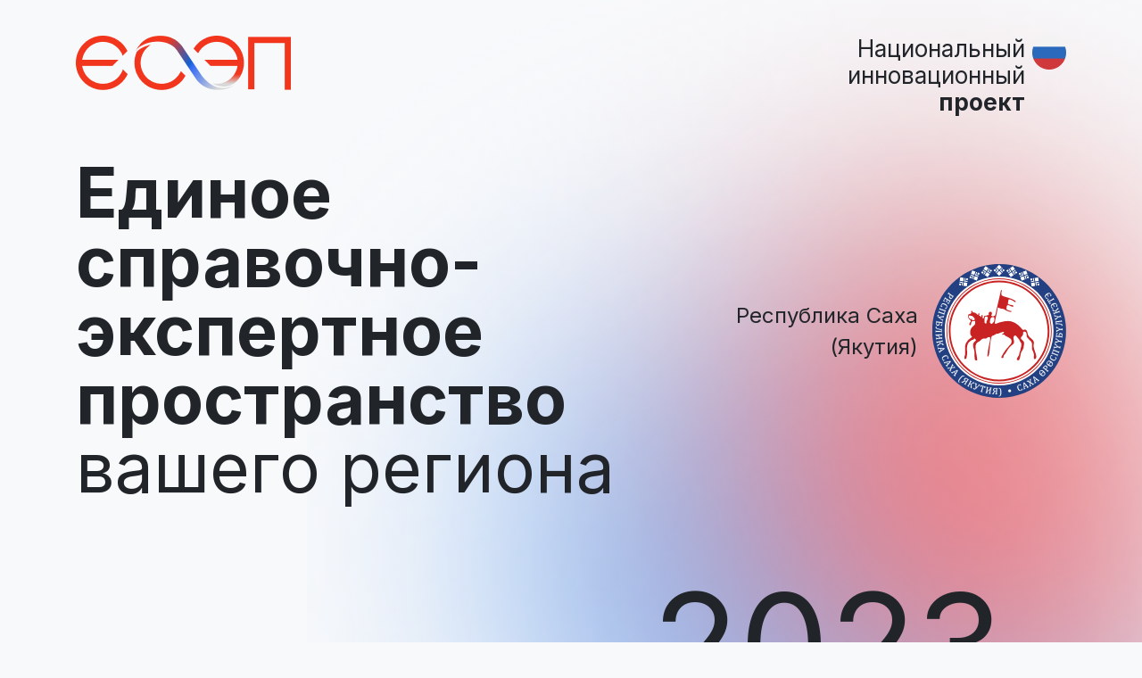

--- FILE ---
content_type: text/html; charset=UTF-8
request_url: https://xn--e1auf2c.xn--p1ai/region2.php?id=74
body_size: 2361
content:
<!doctype html>
<html lang="ru">
<head>
    <meta charset="UTF-8">
    <meta name="viewport"
          content="width=device-width, user-scalable=no, initial-scale=1.0, maximum-scale=1.0, minimum-scale=1.0">
    <meta http-equiv="X-UA-Compatible" content="ie=edge">
    <title>Единое справочно-экспертное пространство</title>
    <link rel="preconnect" href="https://fonts.gstatic.com">
    <link href="https://fonts.googleapis.com/css2?family=Inter:wght@400;500;700&display=swap" rel="stylesheet">
    <link rel="stylesheet" href="/resources/bootstrap.min.css">
    <script src="https://code.jquery.com/jquery.min.js"></script>
    <link rel="stylesheet" href="/resources/owl.css">
    <script src="/resources/owl.js"></script>
    <link rel="stylesheet" href="/resources/styles.css?v8">
</head>
<body>

<div class="aktion text-right">
    <div id="panelcontainer"></div>
</div>
<script>
    window.ID2_SITE_USER_ID = 0;

    function connectFallbackLoader() {
        var script = document.createElement('script');
        script.async = true;
        script.src = 'https://s3.action-media.ru/widgets/loader.js';
        script.onload = onLoadLoaderScript;
        document.getElementsByTagName('head')[0].appendChild(script);
    }

    function connectLoader() {
        var script = document.createElement('script');
        script.async = true;
        script.src = 'https://cdn.action-mcfr.ru/widgets/loader.js';
        script.onload = onLoadLoaderScript;
        script.onerror = connectFallbackLoader;
        document.getElementsByTagName('head')[0].appendChild(script);
    }

    function onLoadLoaderScript() {
        window.WidgetLoader.load({name: 'authButtonExternal'}, onAuthButtonLoad);
        window.WidgetLoader.load({name: 'marketingEntryPoint'});
        window.WidgetLoader.load({name: 'marketingLib'}, onActionEventsLoad);
    }

    function onActionEventsLoad() {
        window.ActionEvents.init({
            publicationCode: 878,
        });
    }

    function onAuthButtonLoad() {
        window.ActionAuthButtonExternal.init({
            appid: 15062,
            emid: 878,
            user: null,
            loginblock: 'panelcontainer',
            theme: 'ss',
            mode: 'prod',
            onUserChange: onUserChange,
            onTokenChange: onTokenChange
        });
    }

    function onUserChange(a) {
        console.log(a['id']);
        window.ID2_SITE_USER_ID = a['id'];
        window.ActionEvents.saveaction([window.ID2_SITE_USER_ID, "target", document.location.href, "1194", "829", 829]);
    }

    function onTokenChange(a) {

    }

    connectLoader();
</script>
<div class="header" style="margin-bottom: 100px;">
    <div class="container">
        <div class="row mb-5">
            <div class="col">
                <a href="/"><img src="/images/logo.png"></a>
            </div>
            <div class="col text-right logo2">
                <img src="/images/flag.png" class="float-right ml-2 mb-5">
                Национальный <br>
                инновационный <br>
                <strong>проект</strong>
            </div>
        </div>
        <div class="row hero align-items-center">
            <div class="col-7">
                <div class="hero__title">
                    <strong>Единое<br>
                        справочно-<br>
                        экспертное<br>
                        пространство</strong><br>
                    вашего региона
                </div>
            </div>
            <div class="col text-right">
                <div class="d-flex align-items-center">
                    <div class="mr-3">Республика Саха (Якутия)</div>
                    <div><img src="/regions/74.jpg" style="width: 150px"></div>
                </div>
            </div>
        </div>
    </div>
</div>
<div class="container">
    <div class="mb-5">
        <div class="row countdown align-items-end">
            <div class="col-md-7">
                Старт проекта в регионе<br>
                <strong>28 марта 2023</strong>
            </div>
            <div class="col-md-5 text-right">
                <div class="countdown__number">2023</div>
            </div>
        </div>
        <div class="row countdown" style="border: none;">
            <div class="col-md-7">
            </div>
            <div class="col-md-5 text-right">
                года
            </div>
        </div>
    </div>
    <div class="mb-5" style="max-width: 750px;">
            </div>
    <div class="mb-5">
        <div class="title">Ознакомьтесь с письмами</div>
        <div class="row" style="max-width: 950px;">
                            <div class="col-md-6 mb-5">
                    <div class="d-flex mail">
                        <div class="pr-3">
                            <div class="mail__rubric">ОБРАЗОВАТЕЛЬНЫМ ОРГАНИЗАЦИЯМ</div>
                            <div>
                                Письмо Министерства образования и науки Республики Саха (Якутия) о направлении информации № 07/01-19/2803 от 28.03.2023                            </div>
                        </div>
                        <div>
                            <a data-fancybox="gallery" href="/mails/458.pdf">
                                <img src="/images/mail1.png" style="width: 140px"></a>
                        </div>
                    </div>
                </div>
                    </div>
    </div>

    <!-- <div class="mb-5">
        <div class="title">Остались вопросы? Звоните!</div>
        На вопросы ответит Тормосин Филипп Григорьевич, <br>
        Руководитель регионального направления <br>
        по телефону: 8 (495) 937-49-56 или письменно: ftormosin@action.group
    </div> -->


    <div class="container">
        <div class="row footer">
            <div class="col-md-6">
                <div class="mb-3">Единое справочно-экспертное пространство, 2019-2023</div>
                <a href="#" class="mr-3">Условия использования</a>
                <a href="#">Политика обработки персональных данных</a>
            </div>
            <div class="col-md-4">
                <div class="mb-2">По всем вопросам звонок бесплатный</div>
                <a href="tel:84959374956" class="footer__phone">8 (495) 937-49-56</a>
            </div>
        </div>
    </div>

</div>
</html>


--- FILE ---
content_type: text/css
request_url: https://xn--e1auf2c.xn--p1ai/resources/styles.css?v8
body_size: 1185
content:
body {
    font: 400 20px/32px Inter;
    background: url('/images/bg_spot.png') no-repeat top right #F8F9FB;
}

a {
    color: #2F3441;
}

a:hover {
    color: #2F3441;
    text-decoration: none;
}

strong {
    font-weight: 700;
}

.aktion {
    padding: 5px 20px;
    height: 40px;
}

.logo2 {
    font-size: 26px;
    line-height: 30px;
}

.hero {
    font: 400 24px/35px Inter;
}

.hero__title {
    font-size: 77px;
    line-height: 77px;
}

.benefits {
    margin-bottom: 100px;
}

.benefits__title {
    font: 500 32px Inter;
}

.benefits__title span {
    display: inline-block;
    width: 27px;
    height: 27px;
    border-radius: 50%;
    background-color: #000;
    color: #fff;
    text-align: center;
    font: 400 32px/27px Inter;
}

.title {
    font: 700 26px/31px Inter;
    margin-bottom: 30px;
}

.gerb {
    width: 39px;
    height: 39px;
    background-size: contain;
    background-repeat: no-repeat;
    background-position: center;
    margin-right: 5px;
}

.link {
    font: 400 20px/50px Inter;
    border-radius: 25px;
    border: solid 1px #000;
    display: inline-flex;
    align-items: center;
    justify-content: center;
    padding: 0 10px;
}

.border-btm {
    border-bottom: solid 1px #CECECE;
}

.review {
    border: solid 1px #E3DFDD;
    background: #fff;
    padding: 20px;
    font: 400 16px/20px Inter;
}

.review__name {
    font: 700 20px Inter;
    margin-bottom: 10px;
}

.review__jobtitle {
    font: 400 12px Inter;
    margin-bottom: 20px;
}

.review__date {
    font: 400 14px Inter;
    margin-top: 20px;
    text-align: right;
}

.logo_pic {
    display: inline-block;
    width: 50px;
    text-align: center;
}

a.link:hover {
    background: #366BF3;
    color: #fff;
}

.systems {
    font: 400 16px/25px Inter;
}
.systems__type {
    background: #4C424F;
    border-radius: 3px;
    color: #fff;
    font: 400 14px/29px Inter;
    text-transform: uppercase;
    padding: 0 10px;
}
.systems__logo {
    height: 100px;
    display: flex;
    align-items: center;
}

.systems__item {
    border-bottom: solid 1px #CECECE;
    border-right: solid 1px #CECECE;
    padding-bottom: 30px;
    padding-right: 30px;
    padding-top: 30px;
}

.brn {
    border-right: none;
}
.bbn {
    border-bottom: none;
}

.text2 {
    font: 400 18px/41px Inter;
}

.face {
    font: 400 14px/18px Inter;
    text-align: center;
    margin-bottom: 50px;
}

.face__pic {
    border-radius: 50px;
    margin-bottom: 15px;
}

.mail {
    font: 700 16px/28px Inter;
}

.countdown {
    border-bottom: solid 5px #FF0000;
    margin: 0 100px;
    padding-bottom: 30px;
}

.countdown__number {
    font: 300 160px/120px Inter;
}

.mail__rubric {
    background: #366BF3;
    color: #ffff;
    border-radius: 3px;
    font: 400 14px/30px Inter;
    text-transform: uppercase;
    padding: 0 10px;
    display: inline-block;
    margin-bottom: 15px;
}

.footer {
    padding: 40px 0;
    border-top: 1px solid #E9E7E6;
    font: 400 13px Inter;
}

.footer a {
    text-decoration: underline;
    color: #2F3441;
}

a.footer__phone {
    font: 700 18px Inter;
    text-decoration: none;
}

.owl-nav {
    position: absolute;
    top: 40%;
    left: -50px;
    right: -50px;
    display: flex;
    justify-content: space-between;
}
.owl-prev {
    width: 40px;
    height: 40px;
    background: url("/images/prev.png");
    border: none;
    cursor: pointer;
}
.owl-next {
    width: 40px;
    height: 40px;
    background: url("/images/next.png");
    border: none;
    cursor: pointer;
}


@media (max-width: 768px) {
    .hero__title {
        font-size: 45px;
        line-height: 45px;
    }
    .countdown {
        margin: 0;
    }
    .countdown__number{
        font: 300 80px/60px Inter;
    }

}

--- FILE ---
content_type: image/svg+xml
request_url: https://xn--e1auf2c.xn--p1ai/regions/74.jpg
body_size: 23126
content:
<?xml version="1.0" encoding="UTF-8"?>
<!DOCTYPE svg PUBLIC "-//W3C//DTD SVG 1.1//EN" "http://www.w3.org/Graphics/SVG/1.1/DTD/svg11.dtd">
<!-- Creator: CorelDRAW 2018 (64-Bit) -->
<svg xmlns="http://www.w3.org/2000/svg" xml:space="preserve" width="190mm" height="190mm" version="1.1" style="shape-rendering:geometricPrecision; text-rendering:geometricPrecision; image-rendering:optimizeQuality; fill-rule:evenodd; clip-rule:evenodd"
viewBox="0 0 19000 19000"
 xmlns:xlink="http://www.w3.org/1999/xlink"
 xmlns:dc="http://purl.org/dc/elements/1.1/"
 xmlns:cc="http://creativecommons.org/ns#"
 xmlns:rdf="http://www.w3.org/1999/02/22-rdf-syntax-ns#"
 xmlns:svg="http://www.w3.org/2000/svg"
 xmlns:sodipodi="http://sodipodi.sourceforge.net/DTD/sodipodi-0.dtd"
 xmlns:inkscape="http://www.inkscape.org/namespaces/inkscape"
 inkscape:output_extension="org.inkscape.output.svg.inkscape"
 sodipodi:docname="Coat_of_Arms_of_Sakha_(Yakutia).svg"
 inkscape:version="0.46"
 sodipodi:version="0.32"
 enable-background="new 1.941 1.593 198.008 197.549">
 <defs>
  <style type="text/css">
   <![CDATA[
    .str0 {stroke:black;stroke-width:20;stroke-miterlimit:22.9256}
    .str1 {stroke:white;stroke-width:20;stroke-miterlimit:22.9256}
    .fil0 {fill:none}
    .fil5 {fill:none;fill-rule:nonzero}
    .fil2 {fill:#234082}
    .fil3 {fill:#C82222}
    .fil1 {fill:white}
    .fil4 {fill:white;fill-rule:nonzero}
   ]]>
  </style>
 </defs>
 <g id="Layer_x0020_1">
  <metadata id="CorelCorpID_0Corel-Layer"/>
  <sodipodi:namedview id="base" inkscape:cx="156.50363" pagecolor="#ffffff" inkscape:cy="129.27254" showgrid="false" inkscape:zoom="2.8284271" objecttolerance="10.0" borderopacity="1.0" gridtolerance="10.0" bordercolor="#666666" guidetolerance="10.0" inkscape:current-layer="g3006" inkscape:window-y="22" inkscape:window-x="0" inkscape:pageopacity="0.0" inkscape:pageshadow="2" inkscape:window-width="1280" inkscape:window-height="968">
   <inkscape:grid type="xygrid" id="grid5828"/>
  </sodipodi:namedview>
  <g id="flowRoot5811">
  </g>
  <circle class="fil0 str0" cx="9500" cy="9500" r="9450.08"/>
  <circle class="fil1" cx="9480" cy="9500" r="8476.02"/>
  <path class="fil2" d="M7505.25 209.52c5130.99,-1090.63 10174.62,2184.73 11265.24,7315.73 1090.63,5130.99 -2184.74,10174.61 -7315.74,11265.23 -5130.99,1090.63 -10174.62,-2184.73 -11265.24,-7315.73 -1090.63,-5130.99 2184.74,-10174.61 7315.74,-11265.23zm1974.75 1565.48c4266.4,0 7725,3458.6 7725,7725 0,4266.39 -3458.59,7725 -7725,7725 -4266.4,0 -7725,-3458.6 -7725,-7725 0,-4266.39 3458.59,-7725 7725,-7725z"/>
  <path class="fil3" d="M9480 2025c4128.32,0 7475,3346.67 7475,7475 0,4128.32 -3346.67,7475 -7475,7475 -4128.32,0 -7475,-3346.67 -7475,-7475 0,-4128.32 3346.67,-7475 7475,-7475zm0 115c4064.82,0 7360,3295.17 7360,7360 0,4064.82 -3295.17,7360 -7360,7360 -4064.82,0 -7360,-3295.17 -7360,-7360 0,-4064.82 3295.17,-7360 7360,-7360z"/>
  <path class="fil3" d="M9480 2352.5c3947.47,0 7147.5,3200.02 7147.5,7147.5 0,3947.47 -3200.02,7147.5 -7147.5,7147.5 -3947.47,0 -7147.5,-3200.02 -7147.5,-7147.5 0,-3947.47 3200.02,-7147.5 7147.5,-7147.5zm0 250c3809.41,0 6897.5,3088.08 6897.5,6897.5 0,3809.41 -3088.08,6897.5 -6897.5,6897.5 -3809.41,0 -6897.5,-3088.08 -6897.5,-6897.5 0,-3809.41 3088.08,-6897.5 6897.5,-6897.5z"/>
  <g id="_2014601707520">
   <path class="fil1" d="M10513.37 911.73l208.48 -135.39 140.8 216.84 -208.47 135.38 -140.81 -216.83zm309.12 -200.74l109.22 -70.93 271.67 418.33 -418.34 271.68 -65.51 -100.87 208.48 -135.39 100.64 -65.35 -65.36 -100.65 -140.8 -216.82zm209.86 -136.29l418.32 -271.66 271.67 418.33 -418.32 271.67 -271.67 -418.34zm755.34 247.31l65.51 100.88 -208.46 135.37 -100.65 65.36 65.37 100.63 140.8 216.83 -109.22 70.93 -271.67 -418.34 418.32 -271.66zm130.87 201.51l140.81 216.82 -208.47 135.38 -140.8 -216.82 208.46 -135.38zm-378.17 553.84l-418.33 271.67 -271.66 -418.32 418.33 -271.67 271.66 418.32z"/>
   <path class="fil1" d="M8705.19 884.55l175.77 -175.77 182.81 182.82 -175.77 175.77 -182.81 -182.82zm260.62 -260.62l92.09 -92.09 352.71 352.71 -352.71 352.72 -85.05 -85.05 175.77 -175.77 84.86 -84.85 -84.86 -84.86 -182.81 -182.81zm176.94 -176.94l352.7 -352.7 352.71 352.71 -352.7 352.7 -352.71 -352.71zm790.26 84.86l85.05 85.05 -175.76 175.76 -84.86 84.85 84.86 84.85 182.8 182.81 -92.08 92.09 -352.71 -352.71 352.7 -352.7zm169.9 169.9l182.81 182.8 -175.76 175.77 -182.81 -182.81 175.76 -175.76zm-254.75 620.36l-352.71 352.71 -352.7 -352.7 352.71 -352.71 352.7 352.7z"/>
   <path class="fil1" d="M12276.4 1314.25l232.06 -89.08 92.65 241.37 -232.07 89.08 -92.64 -241.37zm344.09 -132.08l121.58 -46.68 178.76 465.68 -465.68 178.77 -43.11 -112.29 232.07 -89.08 112.03 -43 -43 -112.04 -92.65 -241.36zm233.61 -89.68l465.66 -178.75 178.76 465.68 -465.67 178.75 -178.75 -465.68zm687.42 398.95l43.1 112.29 -232.05 89.08 -112.03 43 43.01 112.03 92.64 241.36 -121.58 46.67 -178.75 -465.68 465.66 -178.75zm86.11 224.32l92.65 241.35 -232.06 89.09 -92.65 -241.36 232.06 -89.08zm-485.05 463.11l-465.68 178.76 -178.75 -465.67 465.68 -178.75 178.75 465.66z"/>
   <path class="fil1" d="M13917.2 2074.53l245.52 -38.88 40.43 255.35 -245.51 38.89 -40.44 -255.36zm364.03 -57.65l128.64 -20.38 78.03 492.67 -492.68 78.04 -18.81 -118.8 245.51 -38.89 118.53 -18.76 -18.77 -118.54 -40.45 -255.34zm247.15 -39.15l492.66 -78.03 78.03 492.67 -492.65 78.03 -78.04 -492.67zm589.46 533.16l18.81 118.79 -245.5 38.89 -118.52 18.76 18.78 118.53 40.43 255.34 -128.62 20.38 -78.03 -492.66 492.65 -78.03zm37.59 237.31l40.45 255.34 -245.51 38.9 -40.45 -255.35 245.51 -38.89zm-570.74 352.15l-492.67 78.03 -78.02 -492.65 492.66 -78.04 78.03 492.66z"/>
   <path class="fil1" d="M6930.87 1233.91l135.38 -208.47 216.83 140.81 -135.39 208.48 -216.82 -140.82zm200.74 -309.11l70.93 -109.22 418.33 271.67 -271.66 418.34 -100.88 -65.51 135.39 -208.47 65.36 -100.64 -100.65 -65.36 -216.82 -140.81zm136.28 -209.86l271.67 -418.32 418.33 271.67 -271.66 418.32 -418.34 -271.67zm790.64 -81.3l100.87 65.51 -135.37 208.46 -65.37 100.64 100.65 65.35 216.81 140.81 -70.92 109.22 -418.33 -271.67 271.66 -418.32zm201.51 130.86l216.82 140.8 -135.37 208.47 -216.83 -140.81 135.38 -208.46zm-120.2 659.77l-271.67 418.34 -418.33 -271.67 271.67 -418.33 418.33 271.66z"/>
   <path class="fil1" d="M5267.96 1944.54l89.08 -232.07 241.36 92.66 -89.08 232.07 -241.36 -92.66zm132.08 -344.09l46.67 -121.59 465.68 178.76 -178.75 465.68 -112.29 -43.1 89.08 -232.07 43.01 -112.03 -112.04 -43 -241.36 -92.65zm89.68 -233.61l178.75 -465.67 465.67 178.76 -178.75 465.66 -465.67 -178.75zm756.45 -243.91l112.29 43.11 -89.08 232.05 -43.01 112.03 112.04 43 241.35 92.65 -46.66 121.58 -465.68 -178.75 178.75 -465.67zm224.32 86.11l241.35 92.64 -89.07 232.06 -241.36 -92.65 89.08 -232.05zm19.59 670.34l-178.75 465.68 -465.67 -178.75 178.76 -465.68 465.66 178.75z"/>
   <path class="fil1" d="M3789.13 2985.38l38.89 -245.52 255.35 40.45 -38.88 245.52 -255.36 -40.45zm57.66 -364.04l20.37 -128.63 492.67 78.03 -78.03 492.68 -118.79 -18.82 38.88 -245.52 18.78 -118.52 -118.53 -18.77 -255.35 -40.45zm39.14 -247.15l78.03 -492.65 492.67 78.03 -78.03 492.65 -492.67 -78.03zm689.22 -395.85l118.79 18.82 -38.88 245.5 -18.78 118.52 118.53 18.77 255.34 40.45 -20.37 128.62 -492.66 -78.03 78.03 -492.65zm237.31 37.59l255.35 40.43 -38.88 245.51 -255.35 -40.44 38.88 -245.5zm158.54 651.62l-78.03 492.67 -492.65 -78.03 78.03 -492.67 492.65 78.03z"/>
  </g>
  <g id="_2014601702528">
   <path class="fil4 str1" d="M2350.97 4268c-20.39,-14.5 -37.45,-25.04 -51.15,-31.3 -13.87,-6.39 -25.84,-9.84 -36.33,-10.09 -10.38,-0.44 -20.41,2.04 -30.16,7.12 -9.57,5.2 -22.3,14.84 -38.12,29.21l-25.53 -18.16 162.25 -228.17 25.53 18.16c-9.88,25.53 -14.06,44.18 -12.32,56.36 1.57,12.07 7.74,23.67 18.63,34.61 10.77,11.13 29.17,25.81 54.69,43.96l449.43 319.6c23.77,16.9 41.95,28.49 53.9,34.58 12.25,6.05 22.6,9.14 31.71,9.47 8.8,0.39 17.37,-1.53 25.76,-5.44 8.21,-4.04 20.35,-12.49 36.13,-25.29l25.53 18.15 -183.31 257.78c-57.61,81.03 -115.91,130.34 -175.17,147.99 -59.14,17.47 -120.43,3.8 -183.72,-41.21 -36.16,-25.72 -64.01,-54.87 -83.92,-87.7 -19.76,-33.02 -30.86,-67.34 -33.04,-103.32 -1.99,-35.85 3.87,-72.26 18.26,-109.01 14.21,-36.88 33.45,-72.57 57.78,-106.79 27.36,-38.48 49.25,-67.76 65.67,-87.84l-172.5 -122.67zm215.59 153.31l-42.86 60.27c-27.87,39.18 -45.67,75.1 -53.59,107.64 -7.87,32.85 -4.72,64.45 9.45,94.82 13.99,30.24 40.77,59.42 79.77,87.15 29.79,21.19 57.38,34.94 83.09,41.21 25.53,6.14 49.3,6.49 71.49,1.18 22.01,-5.43 42.51,-16.22 61.39,-31.89 18.71,-15.79 36.19,-35.13 52.45,-58 24.46,-34.39 42.03,-60.6 52.97,-78.98l-314.16 -223.4z"/>
   <path class="fil4 str1" d="M2293.88 5662.8l-166.91 -95.96 31.13 -54.13c21.35,4.75 40.45,8.2 57.39,10.17 17.13,2.06 32.03,2.34 44.85,1.43 12.81,-0.9 24.18,-3.65 33.99,-8.06 9.81,-4.39 18.67,-11.08 26.71,-20.27 7.92,-8.99 16.03,-20.89 24.27,-35.23l100.41 -174.63 -289.49 -166.45 -67.99 118.25c-9.32,16.22 -14.32,30.15 -14.92,42.1 -0.79,11.84 2.69,24.13 10.15,36.45 7.66,12.44 21.65,28.26 42.08,47.29l-29.93 52.05 -212.17 -121.99 29.93 -52.05c25,7.59 44.95,11.28 59.85,11.57 14.7,0.17 27.04,-2.52 36.74,-8.49 9.89,-5.85 19.64,-17.57 29.61,-34.91l67.99 -118.25 -318.72 -183.26 -98.78 171.81c-10.41,18.11 -17.36,33.68 -20.55,46.65 -3.49,13.05 -3.55,25.82 -0.67,38.26 2.87,12.45 8.56,25.25 17.05,38.41 8.68,13.28 18.28,25.82 28.8,37.65 10.63,11.62 26.5,28.54 47.17,50.2l-31.45 54.7 -187.8 -122.04 294.19 -511.66 27.16 15.62c-7.38,26.37 -9.75,45.33 -6.84,57.29 2.72,11.85 9.97,22.81 21.87,32.66 11.79,10.03 31.51,22.88 58.67,38.49l478.08 274.89c25.28,14.54 44.49,24.33 56.97,29.24 12.78,4.84 23.38,6.93 32.47,6.38 8.8,-0.46 17.15,-3.19 25.12,-7.89 7.78,-4.81 19.06,-14.39 33.53,-28.65l27.16 15.61 -297.12 516.75z"/>
   <path class="fil4 str1" d="M1950.92 6358.68l-160.76 -72.68 25.99 -57.49c37.91,5.92 70.05,6.12 96.32,0.81 26.48,-5.21 48.28,-15.42 65.4,-30.59 17.13,-15.18 31.6,-36.09 43.7,-62.85 18.02,-39.84 20.77,-81.33 8.28,-124.46 -12.29,-43.04 -41.22,-85.73 -86.28,-127.58 -45.26,-41.95 -105.45,-79.91 -180.97,-114.06 -75.93,-34.32 -144.15,-56.1 -204.31,-65.63 -60.35,-9.62 -110.55,-6.3 -150.9,10.09 -40.07,16.25 -69.7,45.36 -88.61,87.19 -14.34,31.71 -21.52,59.75 -21.55,84.09 0.07,24.14 6.63,47.64 20.28,70.28 13.63,22.64 36.66,48.81 69.47,78.68l-25.99 57.49 -166.12 -75.11c6.78,-40.87 16.3,-81.45 28.75,-121.66 12.34,-40.49 28.88,-83.4 49.58,-129.19 44.45,-98.31 111.35,-157.6 200.64,-177.63 89.36,-20.25 200.07,-0.52 332.08,59.17 82.86,37.46 149.5,83.35 200.2,137.55 50.4,54.3 81.19,114.54 92.35,180.7 11.14,66.15 0.86,134.33 -31.05,204.89 -15.95,35.29 -32.42,66.99 -49.64,95.03 -17.1,28.32 -39.37,59.08 -66.86,92.96z"/>
   <path class="fil4 str1" d="M1663.83 7211.86l-29.68 -10.04c2.11,-24.55 1.01,-42.37 -2.99,-53.6 -4.01,-11.23 -12.49,-20.77 -25.6,-28.87 -12.9,-8.04 -35.9,-17.44 -68.87,-28.6l-522.39 -176.76c-23.28,-7.88 -41.01,-13.18 -52.89,-16.06 -12.17,-2.73 -22.14,-3.81 -30.33,-3.37 -7.91,0.31 -14.86,1.87 -20.59,4.52 -5.86,2.38 -11.72,6.82 -17.94,12.99 -6.02,6.24 -13.84,16.45 -23.12,30.99l-29.68 -10.04 85.84 -253.67 29.68 10.04c-1.91,23.93 -1.02,41.68 2.78,52.85 4.01,11.23 12.29,20.69 25.32,29.01 12.83,8.24 35.97,17.91 69.35,29.21l617.59 208.97 108.29 -320.02 -617.59 -208.98c-26.79,-9.06 -46.92,-14.73 -60.04,-17.34 -12.99,-2.32 -23.94,-2.59 -32.54,-0.9 -8.68,1.88 -16.95,5.98 -24.49,12.61 -7.73,6.57 -17,18.36 -28.01,35.31l-29.68 -10.05 86.05 -254.28 29.67 10.04c-2.12,27.3 -0.76,46.36 4.42,57.53 4.97,11.1 14.22,20.43 27.8,27.79 13.52,7.55 35.36,16.32 65.03,26.36l522.38 176.76c27.63,9.35 48.37,15.21 61.57,17.61 13.47,2.27 24.28,2.25 33.09,-0.05 8.54,-2.16 16.2,-6.46 23.1,-12.63 6.71,-6.23 15.9,-17.81 27.33,-34.61l29.68 10.04 -232.54 687.24z"/>
   <path class="fil4 str1" d="M1429.6 8069.95c-1.72,-22.49 -9.55,-43.72 -23.79,-63.31 -14.23,-19.58 -51.41,-52.94 -111.78,-99.92l-338.1 -263.79c-102.35,-79.88 -168.42,-143.8 -198.1,-191.29 -29.84,-47.74 -38.32,-99.03 -25.6,-154.15 7.72,-33.49 19.58,-63.57 35.82,-90.41l158.35 36.54 -15.46 66.98c-48.79,-7.23 -77.6,7.33 -86.11,44.21 -11.4,49.39 18.36,104.26 89.06,164.56l488.75 -99.75c76.4,-15.64 124.99,-27.87 145.78,-36.69 20.83,-9.03 37.5,-24.16 50.3,-45.76l30.52 7.04 -61.49 266.45 -30.53 -7.05c4.7,-40.66 -7.23,-64.4 -35.84,-71.01 -26.51,-6.12 -69.83,-3.16 -130.15,8.6l-347.16 67.67 258.13 190.41c55.15,40.64 98.32,64.44 129.28,71.59 36.45,8.41 60.91,-4.7 73.16,-39.39l30.52 7.05 -55.03 238.47 -30.53 -7.05z"/>
   <path class="fil4 str1" d="M579.04 8076.62l31.08 3.94c4.27,33.66 12.68,55.57 25.2,65.71 12.74,10.17 43.3,18.22 91.64,24.36l547.08 69.51c52.66,6.69 85.88,5.88 99.88,-2.44 13.75,-8.12 26.19,-26.71 37.07,-55.37l31.08 3.94 -74.17 583.78 -191 -24.27 7.96 -62.58c51.9,-9.86 88.93,-21.61 111.33,-35.65 22.2,-14.28 36.04,-42.12 41.34,-83.77l24.43 -192.29 -319.19 -40.55c-2.68,60.83 -6.9,114.68 -12.76,160.87 -24.33,191.42 -116.32,276.88 -276.02,256.59 -170.71,-21.69 -242.76,-138.09 -215.94,-349.15l40.99 -322.63zm406.76 247.08l-371.84 -47.25c-6.3,30.55 -12,65.14 -16.94,103.99 -9.73,76.61 -0.73,133.45 26.76,170.72 27.53,37.05 74.2,59.86 139.38,68.14 124.73,15.85 195.57,-41.15 212.08,-171.07 6.97,-54.82 10.48,-96.26 10.56,-124.53z"/>
   <path class="fil4 str1" d="M460.32 9694.43l6.82 -270.1 31.32 0.79c7.57,36.31 19.42,58.38 35.74,66.63 16.56,8.03 46.48,12.48 90.19,13.59l654.39 16.54 4.47 -177.02c-108.95,-11.68 -225.29,-31.81 -349.05,-60.4 -123.74,-28.81 -221.37,-57.82 -293.1,-87.28 -71.5,-29.44 -118.41,-58.92 -141.16,-88.65 -22.54,-29.73 -33.45,-62.66 -32.53,-99.19 0.93,-36.54 6.98,-69.46 17.72,-98.57l128.75 3.25 -1.58 62.64c-30.11,2.93 -45.71,17.55 -46.37,43.44 -0.48,19.14 8.62,37.87 27.3,56.61 18.67,18.76 64.89,41.26 138.67,67.27 73.54,26.24 162.35,50.9 265.79,74.18 103.65,23.08 179.07,35.43 226.69,36.63 31.54,0.8 53.19,-3.43 64.95,-12.5 11.98,-9.05 19.8,-25.61 23.24,-49.68l30.66 0.78 -13.22 523.03 -31.32 -0.79c-6.81,-31.72 -16.53,-51.99 -29.35,-61.24 -12.6,-9.24 -44.9,-14.63 -96.66,-15.94l-551.31 -13.94c-50.45,-1.27 -82.53,2.49 -96.46,11.06 -13.71,8.57 -24.87,28.32 -33.27,59.65l-31.32 -0.79z"/>
   <path class="fil4 str1" d="M517.47 10449.49l31.24 -2.37c10.91,31.68 23.53,51.23 37.84,58.65 14.52,7.41 46.07,9.15 94.66,5.45l273.32 -20.78c89.38,-6.8 146.93,-10.3 172.44,-10.5l-0.2 -2.6 -473.06 -327.72c-50.75,3.86 -82.29,10.84 -94.83,20.96 -12.33,10.09 -21.21,31.06 -26.45,62.45l-31.24 2.37 -20.21 -265.73 31.24 -2.38c10.95,32.11 23.58,51.88 37.9,59.52 14.54,7.62 46.11,9.58 94.7,5.89l549.89 -41.82c55.97,-4.26 89.18,-12.24 99.84,-24.18 10.43,-11.92 18.06,-32.13 22.66,-60.63l31.23 -2.37 20.21 265.73 -31.24 2.37c-9.32,-27.87 -20.11,-46.46 -32.62,-55.99 -12.5,-9.52 -46.08,-12.2 -101.18,-8.01l-279.62 21.26c-62.69,4.77 -115.71,7.5 -158.62,8.36l0.28 3.68 473.05 327.73c44.9,-3.42 73.86,-9.98 86.65,-19.68 13,-9.72 22.32,-30.72 28.35,-63.25l31.24 -2.38 20.11 264.43 -31.24 2.37c-9.32,-27.86 -20.12,-46.47 -32.62,-55.98 -12.51,-9.52 -46.09,-12.2 -101.19,-8.01l-549.89 41.82c-50.76,3.86 -82.3,10.84 -94.84,20.95 -12.33,10.1 -21.2,31.07 -26.45,62.44l-31.24 2.38 -20.11 -264.43z"/>
   <path class="fil4 str1" d="M689.03 11499.01l30.53 -7.04c37.84,-26.59 71.24,-49.25 99.92,-68.16l114.77 -75.38c38.52,-25.63 65.77,-46.87 81.44,-64.11 15.5,-16.98 25.81,-35.21 30.53,-54.38 4.73,-19.18 3.8,-43.53 -2.99,-72.98l-17.47 -75.69 -256.7 59.25c-49.6,11.44 -79.73,23.09 -90.61,34.98 -10.67,11.83 -16.34,33.69 -16.76,65.71l-30.53 7.05 -60.51 -262.22 30.53 -7.05c13.07,26.69 26.43,43.91 40.06,51.71 13.42,7.84 47.23,5.39 100.86,-6.98l537.36 -124.02c54.69,-12.62 86.32,-25.5 95.06,-38.9 8.53,-13.36 13.03,-34.48 13.29,-63.35l30.53 -7.04 60.51 262.21 -30.53 7.05c-13.4,-26.16 -26.87,-42.92 -40.66,-50.46 -13.8,-7.53 -47.4,-5.13 -101.25,7.29l-227.45 52.5 17.22 74.62c7.73,33.48 23.98,57.42 48.36,72.11 24.58,14.65 81.77,27.34 171.5,37.89 84.52,9.29 145.1,24.12 181.89,44.2 36.53,19.93 62.01,60.71 76.15,121.97 4.5,19.5 5.76,46.23 3.98,80.13l-142.66 32.92 -14.19 -61.47c39.79,-14.31 56.19,-37.08 49,-68.24 -4.35,-18.86 -17.07,-33.34 -38.01,-42.81 -20.98,-9.67 -64.72,-19.21 -131.13,-29.34 -54.01,-7.63 -94.49,-15.7 -121.03,-24.32 -26.55,-8.61 -50.51,-23.39 -71.44,-44.46l-4.88 1.12c-5.06,72.85 -44.5,137.09 -118.44,193l-113.26 84.86c-41.84,31.54 -70.55,58.04 -85.93,79.44 -15.37,21.42 -21.17,49.54 -17.36,84.39l-30.53 7.04 -49.17 -213.04z"/>
   <path class="fil4 str1" d="M922.03 12331.35l29.67 -10.04c10.75,18.87 20.31,32.17 28.39,40.46 8.08,8.3 17.39,13.41 27.65,15.22 10.34,2.01 22.64,0.38 37.27,-4.57 13.6,-4.6 27.95,-11.07 42.7,-19.74 14.75,-8.66 31.14,-19.25 48.7,-31.86l70.29 -48.82 -95.18 -281.28 -66.11 -0.6c-33.16,-0.26 -58.2,0.4 -74.49,2.47 -16.37,1.87 -30.94,4.96 -43.3,9.14 -24.11,8.16 -39.74,20.34 -46.89,36.54 -7.22,15.99 -8.22,37.46 -3.15,63.99l-29.67 10.05 -87.23 -257.8 29.67 -10.04c11.11,21.27 30.92,36.39 59.03,45.48 28.1,9.09 65.97,14.42 113.1,15.93l753.48 25.69 32.29 95.41 -603.78 433.04c-28.05,20.29 -49.09,36.82 -63.07,49.83 -13.97,12.99 -23.89,26.45 -29.61,40.09 -5.78,13.45 -7.69,30.17 -5.89,49.77l-29.67 10.04 -94.2 -278.4zm247.55 -342.13l85.42 252.43 350.63 -246.56 -436.05 -5.87z"/>
  </g>
  <g id="_2014601689984">
   <path class="fil4 str1" d="M2304.31 13359.08l-157.03 80.42 -28.76 -56.15c28.25,-25.95 48.44,-50.97 60.66,-74.82 12.42,-23.96 18.03,-47.37 16.83,-70.21 -1.19,-22.86 -8.52,-47.21 -21.91,-73.35 -19.94,-38.92 -50.66,-66.93 -92.18,-84.04 -41.32,-17.21 -92.73,-21.19 -153.55,-12.04 -61.01,9.25 -128.21,32.67 -201.98,70.45 -74.16,37.99 -133.71,77.77 -178.65,118.87 -45.13,41.21 -73.82,82.54 -86.16,124.31 -12.26,41.46 -7.96,82.78 12.96,123.63 15.87,30.98 33.32,54.06 52.34,69.26 18.92,14.99 41.39,24.5 67.6,27.94 26.2,3.45 61.01,1.75 104.83,-5.3l28.76 56.16 -162.27 83.1c-27.73,-30.77 -53.53,-63.5 -77.23,-98.3 -23.97,-34.89 -47.22,-74.56 -70.13,-119.29 -49.18,-96.03 -53.85,-185.3 -13.88,-267.61 39.87,-82.5 124.29,-156.78 253.24,-222.83 80.94,-41.45 158.35,-64.97 232.34,-70.84 73.88,-5.57 140.18,7.89 198.87,40.4 58.68,32.51 105.59,83.04 140.89,151.97 17.65,34.47 32.18,67.11 43.37,98.05 11.5,31.02 21.67,67.6 31.04,110.22z"/>
   <path class="fil4 str1" d="M1896.76 14340.23l26.37 -16.91c14.99,15.72 27.47,26.31 37.31,32.4 9.85,6.1 20.12,8.82 30.52,8.1 10.51,-0.54 22.06,-5.1 35.06,-13.43 12.09,-7.75 24.45,-17.49 36.67,-29.46 12.23,-11.97 25.57,-26.21 39.57,-42.68l56.42 -64.35 -160.26 -249.98 -64.3 15.38c-32.25,7.75 -56.39,14.44 -71.7,20.38 -15.43,5.76 -28.82,12.28 -39.81,19.32 -21.42,13.74 -33.65,29.33 -36.68,46.78 -3.15,17.26 1.07,38.33 12.39,62.86l-26.37 16.91 -146.88 -229.11 26.37 -16.91c15.91,17.96 38.79,27.85 68.26,29.89 29.47,2.04 67.5,-1.94 113.6,-11.85l737.4 -156.97 54.36 84.79 -481.37 566c-22.33,26.45 -38.75,47.58 -49.18,63.57 -10.42,15.99 -16.8,31.44 -19.05,46.06 -2.37,14.45 -0.19,31.14 6.29,49.72l-26.37 16.91 -158.62 -247.42zm157.64 -391.79l143.83 224.35 280.73 -323.92 -424.56 99.57z"/>
   <path class="fil4 str1" d="M2993.76 14399.77l-24.63 19.36c-14.86,-14.33 -28.31,-22.29 -40.15,-24.33 -11.84,-2.04 -23.25,1.4 -34.2,10 -9.4,7.39 -18.62,19.61 -27.68,36.96 -9.04,17.35 -18.68,39.58 -28.87,66.42l-64.66 168.39 172.13 -19.33c25.74,-2.8 45.91,-5.64 60.51,-8.54 14.6,-2.9 26.11,-5.86 34.87,-9.15 8.63,-3.45 16.76,-7.91 24.11,-13.68 10.43,-8.2 16.74,-18.14 19.21,-29.77 2.49,-11.63 -0.48,-25.62 -8.94,-41.67l24.63 -19.35 146.12 185.93 -24.64 19.36c-13.61,-9.23 -28.17,-15.78 -43.66,-19.65 -15.36,-3.7 -34.81,-5.56 -58.25,-5.12 -23.59,0.27 -59.35,2.64 -107.44,6.94l-264.3 24.55 -109.53 291.92c-15.48,41.21 -26.13,70.62 -31.75,87.75 -5.79,17.29 -9.93,32.44 -12.76,45.73 -2.84,13.29 -4.07,26.16 -4.04,38.87 0.19,12.58 2.73,26.35 7.59,41.34l-24.64 19.36 -172.86 -219.96 24.64 -19.36c14.66,13.38 27.8,21.3 39.4,24.09 11.59,2.78 23.44,-0.44 35.08,-9.58 9.4,-7.39 17.79,-17.86 25.35,-31.83 7.52,-13.66 15.77,-32.03 24.6,-55.3l80.14 -209.62 -232.12 27.48c-39.15,4.76 -67.2,13.78 -84.13,27.09 -11.12,8.74 -17.59,18.81 -19.9,30.31 -2.48,11.64 0.66,25.49 9.12,41.53l-24.64 19.36 -148.79 -189.35 24.63 -19.36c13.27,9.49 25.64,16.09 37.09,20.09 11.45,4.02 24.18,6.47 37.99,7.51 13.82,1.03 30.36,1.32 49.97,0.57 19.31,-0.79 52.15,-3.36 98.54,-7.71l277.27 -26.71 121.43 -323.96c10.89,-30.15 18.53,-52.47 22.77,-67.14 4.2,-14.38 7.1,-26.88 8.51,-37.4 1.42,-10.53 1.52,-19.19 0.46,-25.83 -1.06,-6.63 -3.14,-13.85 -5.96,-21.31l24.63 -19.36 167.75 213.46z"/>
   <path class="fil4 str1" d="M3004.8 15742.23l22.67 -21.62c17.7,12.58 31.97,20.61 42.8,24.72 10.83,4.11 21.43,4.82 31.49,2.13 10.22,-2.53 20.69,-9.19 31.87,-19.85 10.39,-9.91 20.68,-21.83 30.4,-35.9 9.72,-14.08 20.11,-30.6 30.72,-49.43l43.15 -73.91 -204.91 -214.92 -60.2 27.34c-30.18,13.74 -52.61,24.9 -66.51,33.65 -14.05,8.59 -25.96,17.54 -35.4,26.54 -18.42,17.57 -27.46,35.2 -27.12,52.91 0.2,17.54 8.35,37.43 24.14,59.35l-22.68 21.62 -187.8 -196.97 22.68 -21.62c19.04,14.61 43.38,19.96 72.7,16.35 29.32,-3.61 65.89,-14.74 109.27,-33.25l694.06 -294.42 69.5 72.9 -364.88 647.25c-16.88,30.22 -28.98,54.09 -36.17,71.77 -7.19,17.68 -10.51,34.07 -9.95,48.85 0.43,14.63 5.75,30.6 15.65,47.6l-22.68 21.62 -202.8 -212.71zm80.2 -414.62l183.89 192.87 213.97 -371.41 -397.86 178.54z"/>
  </g>
  <g id="_2014601689024">
   <path class="fil4 str1" d="M3837.12 16862.94c-56.79,-44.63 -96.56,-89.43 -119.04,-134.77 -22.48,-45.32 -30.07,-93.06 -22.69,-143.99 7.4,-50.63 28.49,-107.38 63.24,-170.27 34.93,-62.75 89.86,-142.15 164.87,-237.6 74.6,-94.92 138.46,-167.04 191.58,-216.32 53.12,-49.29 103.51,-83.84 151.35,-103.52 48.01,-19.54 96.89,-24.02 146.97,-13.44 49.93,10.75 103.27,38.27 160.06,82.9l-32.26 41.06c-23.44,-18.42 -45.75,-32.63 -66.8,-42.81 -24.11,-11.21 -48.55,-16.03 -73.4,-13.97 -27.64,2.07 -56.91,12.55 -87.53,31.1 -35.99,21.51 -76.71,55.37 -122.28,101.73 -48.19,49.01 -105.68,116.17 -172.61,201.35 -59.15,75.26 -106.89,140.95 -143.34,197.52 -36.27,56.73 -61.62,106.24 -76.2,148.73 -12.64,35.45 -18.22,66.49 -16.55,93.25 1.55,23.36 8.06,45.36 19.67,65.81 13.35,23.5 35.74,47.46 67.22,72.19l-32.26 41.05z"/>
   <path class="fil4 str1" d="M4509.07 17002.85l16.91 -26.38c31.5,10.13 54.53,11.7 69.06,4.75 14.65,-7.14 35.05,-31.28 61.35,-72.31l125.63 -195.96 -55.12 -35.34c-34.81,-22.32 -67.57,-32.46 -98.19,-30.64 -30.63,1.8 -73.23,22.3 -127.63,61.6 -78.64,60.18 -140.42,104.56 -185.89,132.77l-16.91 26.37 -182.96 -117.3 16.91 -26.37c28.31,14.28 55.66,18.38 82.41,12.53 26.75,-5.86 63.01,-23.7 108.82,-53.25l61.1 -38.87c73.75,-46.51 143.02,-63.87 207.38,-51.81l3.76 -5.86c-96.41,-106.78 -113.92,-208.45 -52.28,-304.59 46.73,-72.89 105.82,-109.44 176.73,-109.2 71.2,0.18 157.36,32.67 258.45,97.48l224.9 144.18 -16.91 26.38c-31.44,-10.6 -54.94,-12.23 -70.13,-4.66 -15.32,7.75 -36.01,31.96 -62.08,72.62l-297.64 464.26c-29.11,45.42 -42.45,75.89 -40.11,91.6 2.45,15.53 13.77,34.15 34.25,55.81l-16.91 26.37 -224.9 -144.18zm498.97 -642.44c-23.62,-17.99 -48,-35.17 -73.1,-51.26 -120.5,-77.26 -213.98,-64.06 -280.44,39.61 -33.1,51.64 -45.07,98.5 -35.91,141.06 9.08,42.26 57.7,91.78 145.61,148.14l46.7 29.94 197.14 -307.49z"/>
   <path class="fil4 str1" d="M5426.65 17542.8l14.28 -27.88c4.05,-46.07 8.24,-86.22 12.26,-120.33l16.31 -136.34c5.21,-45.98 6.52,-80.5 3.44,-103.59 -3,-22.79 -10.3,-42.42 -21.92,-58.39 -11.62,-15.98 -30.84,-30.95 -57.74,-44.73l-69.13 -35.41 -120.1 234.49c-23.2,45.3 -33.71,75.85 -31.63,91.83 2.18,15.78 15.24,34.2 39.46,55.15l-14.28 27.89 -239.53 -122.67 14.29 -27.89c28.83,7.19 50.61,8.08 65.35,2.68 14.64,-5.21 34.56,-32.65 59.65,-81.64l251.4 -490.84c25.58,-49.96 36.11,-82.46 31.5,-97.77 -4.73,-15.13 -17.98,-32.19 -39.89,-50.98l14.28 -27.89 239.52 122.68 -14.28 27.88c-28.64,-6.6 -50.13,-7.1 -64.79,-1.41 -14.65,5.7 -34.46,32.94 -59.65,82.13l-106.41 207.76 68.16 34.91c30.59,15.67 59.37,18.67 86.3,9.49 27.04,-9.36 73.6,-44.92 139.49,-106.74 61.56,-58.66 111.93,-95.43 150.99,-110.62 38.78,-15.1 86.39,-8.31 142.34,20.35 17.81,9.12 39.07,25.38 63.85,48.59l-66.75 130.31 -56.15 -28.76c14.69,-39.65 7.85,-66.86 -20.61,-81.44 -17.23,-8.82 -36.5,-8.43 -57.23,1.49 -20.91,9.81 -56.4,37.11 -106.93,81.37 -40.63,36.38 -72.89,62.14 -96.58,76.89 -23.69,14.76 -50.43,23.56 -80.04,25.99l-2.28 4.45c52.45,50.81 76.17,122.36 71.28,214.93l-8.07 141.29c-2.84,52.32 -1.08,91.35 5.38,116.91 6.47,25.55 24.24,48.1 53.34,67.65l-14.28 27.88 -194.6 -99.67z"/>
   <path class="fil4 str1" d="M6777.37 17202.72c-22.5,-1.63 -44.66,2.97 -66.14,14.15 -21.47,11.17 -59.98,42.99 -115.39,95.74l-310.97 295.27c-94.17,89.38 -167.17,145.25 -218.53,167.57 -51.64,22.43 -103.62,23.22 -156.25,2.47 -31.98,-12.6 -59.97,-28.79 -84.1,-48.83l59.6 -151.18 63.95 25.21c-14.38,47.18 -4.25,77.83 30.96,91.72 47.16,18.59 105.83,-2.71 175.95,-63.7l-26.23 -498.14c-4.14,-77.86 -9.04,-127.73 -14.68,-149.6 -5.84,-21.94 -18.33,-40.66 -37.81,-56.52l11.5 -29.15 254.39 100.3 -11.49 29.15c-39.52,-10.67 -64.77,-2.4 -75.54,24.93 -9.98,25.3 -13.48,68.58 -10.79,129.98l15.48 353.36 226.56 -227.07c48.36,-48.51 78.3,-87.68 89.96,-117.24 13.72,-34.8 4.38,-60.94 -28.11,-78.19l11.49 -29.14 227.68 89.76 -11.49 29.15z"/>
   <path class="fil4 str1" d="M6880.5 17212.41l663.39 188.39 -60.62 213.46 -60.07 -17.06c0.99,-37.71 0.1,-68.04 -2.85,-91.04 -2.97,-23.01 -7.99,-41.17 -14.8,-54.64 -6.65,-13.19 -15.13,-23.97 -24.97,-31.51 -10.06,-7.61 -26.35,-14.72 -48.74,-21.08l-77.85 -22.11 -178.29 627.82c-6.83,24.07 -11.05,43.67 -12.36,58.67 -1.38,15.21 -0.62,27.65 2.45,37.56 3.27,9.98 8.76,18.55 16.81,26.03 8.11,7.28 21.65,16.1 40.29,26.14l-8.56 30.14 -280.22 -79.57 8.56 -30.14c13.12,0.79 24.89,0.74 35.26,0.06 10.31,-0.46 18.97,-2.3 26.41,-5.39 7.16,-2.93 13.71,-7.63 19.76,-13.84 5.85,-6.25 11.84,-15.4 17.76,-27.51 5.87,-11.91 12.21,-30.24 19.16,-54.72l178.28 -627.82 -77.21 -21.92c-19.26,-5.47 -35.7,-8.1 -49.06,-8.06 -13.62,0.21 -27.27,4.47 -41.27,13.16 -14,8.69 -28.32,22.48 -43.18,41.33 -14.9,19.07 -30.73,43.74 -48.01,74.34l-60.69 -17.23 60.62 -213.46z"/>
   <path class="fil4 str1" d="M8014.63 18383.97l5.5 -30.84c33.41,-2.65 55.49,-9.98 66.25,-21.98 10.8,-12.21 20.38,-42.33 28.94,-90.3l48.19 -269.84c15.76,-88.23 26.75,-144.83 32.94,-169.58l-2.57 -0.46 -435.56 376.13c-8.95,50.1 -10.07,82.39 -3.4,97.06 6.69,14.46 24.77,28.3 53.85,41.22l-5.51 30.84 -262.35 -46.85 5.51 -30.84c33.83,-2.58 56.13,-9.87 67.1,-21.83 11.01,-12.17 20.8,-42.25 29.37,-90.22l96.95 -542.89c9.87,-55.25 10.44,-89.41 1.55,-102.71 -8.94,-13.08 -26.59,-25.52 -53.04,-37.09l5.51 -30.84 262.35 46.85 -5.51 30.84c-29.32,2.06 -50.02,7.86 -62.38,17.59 -12.34,9.73 -23.33,41.58 -33.04,95.98l-49.3 276.05c-11.06,61.89 -21.67,113.91 -31.56,155.67l3.64 0.66 435.56 -376.13c7.91,-44.33 8.8,-74.01 2.6,-88.81 -6.15,-15.02 -24.17,-29.29 -54.16,-43.26l5.51 -30.84 261.06 46.62 -5.51 30.84c-29.31,2.06 -50.02,7.86 -62.36,17.59 -12.34,9.73 -23.33,41.58 -33.05,95.98l-96.95 542.89c-8.95,50.11 -10.07,82.39 -3.42,97.06 6.7,14.46 24.78,28.3 53.85,41.22l-5.5 30.84 -261.06 -46.62z"/>
   <path class="fil4 str1" d="M8945.31 18478.6l2.37 -31.24c32.53,-6.03 53.56,-15.56 63.05,-28.58 9.51,-13.23 16.02,-44.16 19.71,-92.75l17.65 -232.11 -65.29 -4.96c-41.22,-3.14 -74.88,3.47 -100.97,19.6 -26.11,16.11 -53.89,54.37 -83.14,114.76 -40.68,90.29 -74.02,158.66 -100.68,205.06l-2.37 31.24 -216.71 -16.48 2.38 -31.24c31.7,-0.86 57.72,-10.23 78.49,-28.06 20.78,-17.85 44.23,-50.75 70.55,-98.5l35.35 -63.2c42.86,-75.93 95.61,-124.06 157.99,-143.97l0.53 -6.94c-135.52,-48.28 -199.15,-129.48 -190.49,-243.36 6.56,-86.33 41.25,-146.53 103.78,-179.95 62.77,-33.62 154.04,-45.89 273.77,-36.78l266.38 20.26 -2.38 31.24c-32.7,5.58 -54.17,15.29 -63.95,29.16 -9.81,14.1 -16.54,45.22 -20.2,93.38l-41.82 549.89c-4.09,53.8 -1.38,86.95 8.14,99.67 9.51,12.5 28.31,23.53 56.61,32.88l-2.37 31.24 -266.38 -20.26zm134.54 -802.24c-29.32,-4.64 -58.94,-8.2 -88.66,-10.46 -142.73,-10.85 -218.76,45.1 -228.1,167.89 -4.65,61.16 7.04,108.1 35.29,141.22 28.04,32.89 94.33,53.43 198.45,61.35l55.32 4.21 27.7 -364.21z"/>
   <path class="fil4 str1" d="M9412.68 17592.76c72.21,-1.83 131.42,7.56 177.64,27.94 46.21,20.59 82.72,52.74 109.28,96.47 26.56,43.72 46.52,100.88 59.83,171.49 13.1,70.61 21.41,166.8 24.48,288.15 3.05,120.7 -0.17,216.98 -9.68,288.81 -9.49,71.83 -26.29,130.59 -50.6,176.25 -24.52,45.66 -59.32,80.49 -104.65,104.04 -45.32,23.79 -103.97,36.36 -176.17,38.19l-1.32 -52.19c29.79,-0.76 56.04,-4.03 78.75,-9.61 25.73,-6.52 47.62,-18.61 65.46,-36.03 19.97,-19.23 35.83,-45.74 47.6,-79.77 14.02,-39.31 23.8,-91.56 29.35,-156.12 5.88,-68.7 7.56,-157.1 4.82,-265.4 -2.41,-95.69 -7.73,-176.72 -15.73,-243.55 -8.21,-66.6 -20.25,-121.13 -36.11,-163.17 -12.87,-35.36 -28.36,-62.82 -46.7,-82.38 -16.09,-17.01 -35.13,-29.8 -57.11,-38.17 -25.27,-9.36 -57.8,-13.76 -97.82,-12.75l-1.32 -52.2z"/>
  </g>
  <path class="fil4" d="M11006.78 18190.34c-37.05,6.62 -71.52,4.16 -103.16,-7.21 -31.64,-11.36 -57.83,-30.55 -78.92,-57.06 -20.91,-26.77 -34.51,-58.37 -41.01,-94.78 -6.12,-34.26 -3.61,-67.2 7.72,-99.06 11.33,-31.84 30.58,-58.93 57.28,-81.39 26.92,-22.48 58.59,-36.97 95,-43.47 37.26,-6.66 71.45,-4.59 103.01,6.35 31.57,10.94 57.64,29.48 78.22,55.64 20.8,26.12 34.36,57.51 40.94,94.34 6.5,36.42 4,70.67 -7.25,102.95 -11.26,32.29 -30.29,59.34 -56.68,81.07 -26.62,21.77 -58.32,36.04 -95.15,42.62z"/>
  <path id="1" class="fil5 str1" d="M11006.78 18190.34c-37.05,6.62 -71.52,4.16 -103.16,-7.21 -31.64,-11.36 -57.83,-30.55 -78.92,-57.06 -20.91,-26.77 -34.51,-58.37 -41.01,-94.78 -6.12,-34.26 -3.61,-67.2 7.72,-99.06 11.33,-31.84 30.58,-58.93 57.28,-81.39 26.92,-22.48 58.59,-36.97 95,-43.47 37.26,-6.66 71.45,-4.59 103.01,6.35 31.57,10.94 57.64,29.48 78.22,55.64 20.8,26.12 34.36,57.51 40.94,94.34 6.5,36.42 4,70.67 -7.25,102.95 -11.26,32.29 -30.29,59.34 -56.68,81.07 -26.62,21.77 -58.32,36.04 -95.15,42.62z"/>
  <g id="_2014601683328">
   <path class="fil4 str1" d="M12526.8 17070.6l56.55 167.13 -59.76 20.22c-21.53,-31.76 -43.32,-55.39 -65.12,-70.97 -21.88,-15.81 -44.22,-24.78 -66.99,-26.94 -22.79,-2.18 -47.94,1.51 -75.76,10.93 -41.43,14.01 -73.64,40.3 -96.64,78.86 -23.09,38.35 -34.56,88.63 -34.41,150.13 0.21,61.71 13.53,131.62 40.09,210.12 26.71,78.93 57.33,143.67 91.41,194.15 34.15,50.68 70.83,85.12 110.34,103.44 39.22,18.2 80.72,20 124.2,5.29 32.97,-11.15 58.36,-25.03 76.18,-41.62 17.6,-16.52 30.3,-37.35 37.55,-62.78 7.24,-25.41 10.66,-60.1 10.11,-104.47l59.76 -20.22 58.44 172.69c-34.5,22.93 -70.67,43.65 -108.56,61.99 -38.02,18.6 -80.67,35.79 -128.27,51.9 -102.21,34.58 -191.2,26.12 -266.76,-25.49 -75.78,-51.52 -136.88,-145.91 -183.32,-283.15 -29.15,-86.14 -41.07,-166.16 -36.04,-240.21 5.32,-73.9 28.35,-137.51 69.1,-190.81 40.76,-53.28 97.63,-92.27 170.98,-117.1 36.69,-12.41 71.1,-22 103.35,-28.54 32.37,-6.82 70.05,-11.53 113.57,-14.55z"/>
   <path class="fil4 str1" d="M13429.82 17593.87l-12.91 -28.55c17.73,-12.54 30.02,-23.36 37.48,-32.22 7.46,-8.86 11.64,-18.63 12.43,-29.01 0.99,-10.48 -1.84,-22.57 -8.2,-36.64 -5.92,-13.08 -13.77,-26.73 -23.84,-40.56 -10.07,-13.83 -22.22,-29.1 -36.49,-45.33l-55.49 -65.16 -270.58 122.33 5.9 65.85c3,33.03 6.11,57.88 9.77,73.9 3.47,16.1 7.97,30.29 13.35,42.18 10.48,23.19 24.14,37.55 40.96,43.08 16.62,5.62 38.09,4.5 64,-3.15l12.9 28.55 -247.98 112.12 -12.91 -28.55c20.09,-13.14 33.19,-34.34 39.47,-63.2 6.29,-28.87 7.87,-67.07 4.75,-114.12l-48.41 -752.37 91.78 -41.5 490.23 558.35c22.94,25.92 41.46,45.23 55.77,57.87 14.31,12.63 28.67,21.18 42.81,25.53 13.95,4.44 30.78,4.7 50.1,0.98l12.91 28.54 -267.8 121.08zm-364.79 -212.77l242.83 -109.79 -279.8 -324.73 36.97 434.52z"/>
   <path class="fil4 str1" d="M13636.4 16491.26l15.62 27.16c-16.32,12.65 -26.13,24.81 -29.85,36.24 -3.72,11.42 -1.96,23.21 4.98,35.28 5.96,10.37 16.73,21.25 32.6,32.7 15.86,11.45 36.49,24.18 61.57,38.12l157.35 88.2 5.62 -173.12c0.93,-25.88 1.01,-46.25 0.24,-61.11 -0.77,-14.87 -2.04,-26.69 -4.04,-35.83 -2.18,-9.04 -5.42,-17.72 -10.08,-25.82 -6.61,-11.51 -15.54,-19.17 -26.69,-23.3 -11.15,-4.13 -25.43,-3.2 -42.52,2.87l-15.62 -27.16 205.01 -117.88 15.62 27.16c-11.1,12.15 -19.67,25.61 -25.73,40.39 -5.87,14.67 -10.5,33.65 -13.44,56.91 -3.12,23.38 -5.91,59.11 -8.57,107.32l-13.69 265.08 273.15 150.36c38.55,21.24 66.12,36 82.27,44.03 16.27,8.21 30.68,14.49 43.42,19.2 12.75,4.72 25.3,7.79 37.88,9.59 12.48,1.61 26.48,1.08 42.01,-1.57l15.62 27.16 -242.53 139.45 -15.62 -27.16c15.35,-12.59 25.08,-24.46 29.51,-35.54 4.42,-11.07 2.93,-23.26 -4.44,-36.09 -5.97,-10.37 -15.12,-20.17 -27.85,-29.65 -12.44,-9.42 -29.44,-20.22 -51.2,-32.3l-195.92 -109.44 -6.17 233.66c-0.92,39.43 3.98,68.48 14.72,87.15 7.05,12.26 16.08,20.11 27.13,24.05 11.16,4.13 25.32,3.01 42.41,-3.05l15.61 27.16 -208.77 120.04 -15.61 -27.16c11.3,-11.77 19.61,-23.07 25.22,-33.83 5.61,-10.75 9.87,-22.99 12.88,-36.51 3.01,-13.53 5.67,-29.86 7.75,-49.37 2,-19.22 4.17,-52.09 6.53,-98.62l13.42 -278.23 -303.14 -166.74c-28.27,-15.11 -49.26,-25.88 -63.17,-32.18 -13.62,-6.22 -25.58,-10.89 -35.79,-13.8 -10.22,-2.91 -18.76,-4.26 -25.49,-4.17 -6.72,0.1 -14.16,1.12 -21.95,2.84l-15.62 -27.16 235.36 -135.33z"/>
   <path class="fil4 str1" d="M14947.93 16660.44l-18.15 -25.53c14.98,-15.73 24.97,-28.7 30.58,-38.83 5.62,-10.13 7.84,-20.52 6.61,-30.87 -1.04,-10.47 -6.14,-21.79 -15.09,-34.37 -8.32,-11.7 -18.65,-23.59 -31.19,-35.22 -12.55,-11.63 -27.41,-24.28 -44.53,-37.47l-66.98 -53.27 -242 172.09 18.45 63.48c9.29,31.84 17.13,55.63 23.8,70.64 6.5,15.14 13.65,28.2 21.21,38.83 14.75,20.75 30.91,32.21 48.49,34.4 17.38,2.31 38.24,-2.91 62.19,-15.4l18.16 25.53 -221.8 157.72 -18.15 -25.53c17.18,-16.76 25.95,-40.08 26.57,-69.62 0.62,-29.53 -5.17,-67.33 -17.28,-112.9l-192.21 -729.01 82.09 -58.37 588.46 453.64c27.49,21.02 49.38,36.42 65.86,46.06 16.46,9.64 32.21,15.27 46.92,16.82 14.54,1.68 31.11,-1.31 49.35,-8.68l18.16 25.54 -239.52 170.32zm-398.9 -138.65l217.18 -154.43 -337.02 -264.86 119.84 419.29z"/>
  </g>
  <g id="_2014601681216">
   <path class="fil4 str1" d="M15917.25 15798.33c-77.91,81.72 -163.52,117.93 -256.07,108.44 -92.86,-9.48 -191.57,-64.21 -296.12,-163.89 -52.27,-49.84 -93.44,-99.02 -123.23,-147.86 -29.94,-48.68 -48.04,-98.41 -54.8,-149.33 -6.6,-51.09 -1.75,-99.06 14.41,-144.37 16.15,-45.32 43.14,-87.81 80.68,-127.18 80.01,-83.92 166.51,-121.37 259.36,-112.2 93,9.01 190.92,62.69 293.88,160.86 53.22,50.74 95.03,100.52 125.29,149.81 30.41,49.13 48.98,99.01 55.89,149.78 7.05,50.61 1.9,98.89 -15.01,145 -16.9,46.1 -44.94,89.69 -84.28,130.94zm-508.92 -190.36l306.54 -321.51c-41.19,-36.25 -80.79,-64.7 -118.68,-85.18 -37.72,-20.65 -73.58,-33.79 -106.94,-39.16 -33.53,-5.5 -64.72,-3.68 -93.27,5.46 -28.72,9 -54.18,25.29 -76.4,48.6 -48.04,50.39 -65.43,108.35 -52.02,174.04 13.42,65.69 60.24,138.28 140.77,217.75zm356.99 -276.71l-308.64 323.73c92.08,86.58 173.92,137.26 245.97,151.85 72.06,14.59 133.3,-4.56 183.59,-57.31 24.77,-25.98 40.7,-54.67 48.25,-86.24 7.57,-31.57 5.83,-65.69 -4.89,-102.37 -10.73,-36.67 -29.76,-73.76 -57.12,-110.96 -27.36,-37.2 -62.44,-76.06 -105.27,-116.89l-1.89 -1.81z"/>
   <path class="fil4 str1" d="M16330.35 15075.55c19.67,15.46 36.21,26.8 49.58,33.71 13.55,7.05 25.35,11.06 35.81,11.82 10.35,0.93 20.49,-1.06 30.47,-5.67 9.81,-4.73 22.98,-13.75 39.48,-27.35l24.63 19.36 -173 220.14 -24.63 -19.36c11.1,-25.03 16.17,-43.46 15.01,-55.71 -0.99,-12.12 -6.59,-24.01 -16.95,-35.46 -10.23,-11.63 -27.9,-27.18 -52.53,-46.53l-433.61 -340.76c-22.92,-18.01 -40.53,-30.46 -52.17,-37.12 -11.95,-6.63 -22.14,-10.21 -31.22,-10.97 -8.77,-0.82 -17.42,0.69 -25.99,4.19 -8.39,3.65 -20.93,11.5 -37.3,23.54l-24.64 -19.36 195.45 -248.71c61.43,-78.17 122.02,-124.63 182.06,-139.42 59.91,-14.62 120.47,1.97 181.53,49.96 34.89,27.42 61.31,57.87 79.62,91.62 18.17,33.92 27.6,68.73 28.06,104.78 0.27,35.9 -7.33,71.99 -23.46,108.01 -15.96,36.15 -36.89,70.89 -62.83,103.9 -29.17,37.12 -52.44,65.32 -69.8,84.6l166.43 130.79zm-208 -163.46l45.7 -58.15c29.71,-37.81 49.21,-72.83 58.68,-104.96 9.43,-32.43 7.8,-64.14 -4.9,-95.15 -12.53,-30.88 -37.88,-61.31 -75.51,-90.88 -28.74,-22.58 -55.63,-37.64 -81.02,-45.14 -25.2,-7.35 -48.93,-8.84 -71.35,-4.6 -22.25,4.37 -43.23,14.16 -62.85,28.91 -19.43,14.88 -37.82,33.36 -55.17,55.43 -26.07,33.18 -44.87,58.51 -56.68,76.35l303.1 238.19z"/>
   <path class="fil4 str1" d="M17054.43 14377.03c-60.94,95.05 -138.1,146.88 -230.76,155.18 -92.97,8.36 -200.29,-26.59 -321.89,-104.55 -60.8,-38.98 -110.59,-79.42 -149.12,-121.71 -38.66,-42.09 -65.89,-87.46 -82.22,-136.17 -16.2,-48.9 -20.56,-96.91 -13.32,-144.47 7.23,-47.56 25.64,-94.42 55,-140.21 62.58,-97.61 140.37,-150.84 233.27,-159.5 93.01,-8.85 199.36,25.21 319.13,102 61.9,39.68 112.42,80.6 151.5,123.22 39.2,42.45 66.93,87.88 83.37,136.41 16.55,48.34 20.68,96.72 12.86,145.21 -7.82,48.47 -27.06,96.6 -57.82,144.59zm-535.85 -90.04l239.75 -373.97c-47.32,-27.76 -91.62,-48.15 -132.71,-61.05 -40.97,-13.08 -78.67,-19.16 -112.44,-18.08 -33.96,0.98 -64.24,8.7 -90.53,23.1 -26.48,14.3 -48.38,35.14 -65.75,62.25 -37.58,58.61 -43.62,118.82 -17.95,180.76 25.67,61.93 85.45,124.3 179.63,186.99zm297.82 -339.59l-241.41 376.54c106.87,67.49 196.86,101.66 270.38,102.27 73.51,0.62 129.99,-29.84 169.33,-91.19 19.37,-30.22 29.55,-61.42 30.96,-93.85 1.42,-32.44 -6.78,-65.6 -24.29,-99.57 -17.51,-33.96 -43.25,-66.75 -77.19,-98.06 -33.94,-31.32 -75.77,-62.79 -125.59,-94.73l-2.19 -1.41z"/>
   <path class="fil4 str1" d="M16889.7 12920.79l157.03 80.43 -28.76 56.15c-37.57,-7.76 -69.66,-9.52 -96.16,-5.5 -26.7,3.92 -48.98,13.05 -66.82,27.37 -17.85,14.33 -33.32,34.51 -46.71,60.65 -19.93,38.92 -24.7,80.22 -14.33,123.91 10.18,43.59 37,87.64 79.97,131.63 43.16,44.11 101.44,84.95 175.2,122.73 74.16,37.99 141.25,63.06 200.87,75.51 59.81,12.54 110.12,11.67 151.22,-2.73 40.81,-14.28 71.82,-41.91 92.75,-82.77 15.86,-30.98 24.4,-58.63 25.61,-82.94 1.11,-24.12 -4.3,-47.91 -16.83,-71.19 -12.51,-23.27 -34.24,-50.53 -65.56,-81.97l28.76 -56.15 162.27 83.11c-8.76,40.49 -20.25,80.55 -34.64,120.12 -14.3,39.84 -32.91,81.89 -55.81,126.61 -49.19,96.04 -118.9,151.99 -209.06,167.66 -90.24,15.87 -199.85,-9.23 -328.8,-75.27 -80.94,-41.46 -145.26,-90.54 -193.27,-147.14 -47.7,-56.7 -75.52,-118.36 -83.44,-184.99 -7.91,-66.62 5.69,-134.21 40.99,-203.14 17.66,-34.47 35.65,-65.33 54.22,-92.49 18.45,-27.46 42.19,-57.09 71.3,-89.6z"/>
   <path class="fil4 str1" d="M17209.09 12077.33l29.15 11.49c-3.32,24.42 -3.1,42.27 0.34,53.69 3.45,11.41 11.46,21.35 24.14,30.09 12.5,8.67 35.01,19.19 67.39,31.95l513.04 202.28c22.87,9.02 40.31,15.18 52.04,18.65 12.02,3.33 21.92,4.9 30.13,4.86 7.91,0.07 14.93,-1.14 20.78,-3.51 5.97,-2.08 12.05,-6.23 18.57,-12.08 6.32,-5.94 14.62,-15.75 24.61,-29.82l29.15 11.49 -98.23 249.14 -29.14 -11.49c3.07,-23.81 3.06,-41.59 -0.19,-52.93 -3.44,-11.41 -11.25,-21.27 -23.85,-30.22 -12.41,-8.86 -35.04,-19.66 -67.83,-32.58l-606.55 -239.15 -123.92 314.31 606.55 239.14c26.31,10.37 46.13,17.03 59.12,20.27 12.86,2.97 23.77,3.77 32.45,2.5 8.76,-1.44 17.22,-5.13 25.08,-11.38 8.04,-6.18 17.88,-17.5 29.71,-33.88l29.15 11.49 -98.46 249.74 -29.15 -11.49c3.46,-27.17 3.04,-46.27 -1.57,-57.68 -4.43,-11.33 -13.2,-21.11 -26.4,-29.12 -13.14,-8.21 -34.52,-18.05 -63.66,-29.54l-513.04 -202.27c-27.13,-10.7 -47.56,-17.58 -60.62,-20.63 -13.35,-2.93 -24.14,-3.44 -33.06,-1.57 -8.64,1.73 -16.49,5.65 -23.7,11.47 -7,5.89 -16.75,17.01 -28.99,33.23l-29.15 -11.5 266.11 -674.95z"/>
   <path class="fil4 str1" d="M17799.12 11807.94l-362.56 79.78c-43.7,9.75 -75.3,17.51 -94.66,23.54 -19.36,6.05 -35.36,13.03 -47.75,20.82 -12.44,8.01 -22.85,18.39 -31.17,30.95l-30.14 -8.55 74.17 -261.18 30.13 8.56c-6.53,39.76 4.53,63.7 33.2,71.84 11.72,3.33 25.94,4.21 42.14,2.92 16.4,-1.21 39.97,-5.38 71.01,-11.94l268.37 -56.31 -178.96 -181.31c-24.45,-24.58 -45.04,-42.87 -61.7,-55.07 -16.52,-11.92 -32.73,-20.14 -48.21,-24.54 -14.86,-4.22 -27.62,-3.09 -38.49,3.31 -10.87,6.42 -19.57,17.97 -25.91,34.72l-30.14 -8.56 65.97 -232.3 30.14 8.56c1.31,18.47 5.52,35.49 12.78,51.35 7.31,15.65 18.28,32.78 33.02,50.98 14.45,18.36 40.23,46.25 76.71,84.21l242.31 252.9 198.6 56.39c23.23,6.6 42.41,10.69 57.36,12.22 15.1,1.8 27.59,0.82 37.77,-2.39 10.19,-3.22 19.29,-9 26.78,-17.05 7.42,-7.84 16.45,-21.34 26.49,-39.96l30.14 8.56 -79.51 280 -30.14 -8.55c1.55,-20.6 1.32,-36.5 -0.82,-47.27 -1.93,-10.73 -6.49,-20.17 -13.68,-28.32 -7.17,-8.14 -17.5,-15.59 -31.17,-22.42 -13.45,-6.76 -32.14,-13.43 -55.79,-20.14l-196.29 -55.75z"/>
   <path class="fil4 str1" d="M17980.8 11014.29l-352.78 115.56c-42.51,14.06 -73.18,24.94 -91.84,32.87 -18.65,7.95 -33.88,16.49 -45.43,25.48 -11.58,9.21 -20.91,20.58 -27.93,33.91l-30.84 -5.51 47.73 -267.27 30.84 5.51c-2.54,40.21 10.86,62.93 40.2,68.17 11.99,2.14 26.23,1.6 42.22,-1.3 16.2,-2.84 39.23,-9.35 69.47,-18.97l261.41 -82.81 -196.16 -162.55c-26.79,-22.01 -49.1,-38.16 -66.9,-48.63 -17.62,-10.22 -34.57,-16.78 -50.41,-19.61 -15.21,-2.71 -27.79,-0.32 -37.97,7.14 -10.17,7.47 -17.68,19.83 -22.31,37.12l-30.85 -5.5 42.46 -237.72 30.84 5.5c3.15,18.25 9.04,34.77 17.84,49.82 8.84,14.84 21.46,30.79 37.94,47.44 16.22,16.82 44.65,42 84.74,76.13l266.34 227.45 203.23 36.29c23.78,4.25 43.27,6.4 58.3,6.43 15.2,0.29 27.53,-1.93 37.34,-6.14 9.82,-4.22 18.29,-10.88 24.94,-19.64 6.61,-8.54 14.25,-22.87 22.38,-42.41l30.84 5.51 -51.17 286.55 -30.85 -5.51c-0.5,-20.65 -2.33,-36.45 -5.53,-46.96 -2.99,-10.48 -8.47,-19.42 -16.43,-26.8 -7.96,-7.39 -18.98,-13.77 -33.25,-19.2 -14.07,-5.38 -33.33,-10.15 -57.53,-14.48l-200.88 -35.87z"/>
   <path class="fil4 str1" d="M18433.69 10455.67l-31.24 -2.37c-5.96,-33.4 -15.47,-54.85 -28.48,-64.35 -13.24,-9.52 -44.17,-16.01 -92.75,-19.71l-549.9 -41.82c-52.92,-4.02 -86.06,-1.53 -99.62,7.48 -13.33,8.8 -24.82,28 -34.24,57.18l-31.24 -2.38 44.63 -586.78 191.98 14.6 -4.79 62.91c-51.34,12.47 -87.73,26.07 -109.39,41.22 -21.46,15.38 -33.87,43.88 -37.06,85.75l-14.7 193.27 320.83 24.4c-0.39,-60.89 1.1,-114.88 4.63,-161.31 14.63,-192.4 102.2,-282.39 262.72,-270.19 171.58,13.05 249.42,125.66 233.28,337.81l-24.66 324.29zm-418.71 -226.24l373.75 28.42c4.75,-30.83 8.71,-65.66 11.68,-104.7 5.85,-77.01 -6.01,-133.32 -35.35,-169.16 -29.36,-35.61 -77.12,-56.04 -142.63,-61.02 -125.38,-9.54 -193.25,50.97 -203.19,181.55 -4.19,55.1 -5.6,96.67 -4.26,124.91z"/>
   <path class="fil4 str1" d="M18116.6 9333.97l-322.42 183.99c-38.83,22.31 -66.69,39.12 -83.38,50.63 -16.68,11.53 -29.89,22.96 -39.4,34.08 -9.49,11.34 -16.35,24.35 -20.55,38.82l-31.32 0.79 -6.87 -271.41 31.32 -0.79c5.58,39.9 23.26,59.47 53.07,58.72 12.17,-0.31 26.01,-3.7 41.09,-9.75 15.3,-6.04 36.56,-17.03 64.25,-32.52l239.48 -133.58 -224.78 -119.88c-30.66,-16.19 -55.75,-27.53 -75.29,-34.22 -19.32,-6.48 -37.24,-9.5 -53.33,-9.1 -15.44,0.39 -27.28,5.27 -35.76,14.61 -8.47,9.36 -13.34,22.98 -14.41,40.85l-31.32 0.79 -6.11 -241.4 31.32 -0.79c6.75,17.24 15.83,32.24 27.48,45.22 11.63,12.77 27.2,25.86 46.68,38.86 19.26,13.23 52.17,32.19 98.29,57.58l306.56 169.39 206.38 -5.22c24.15,-0.61 43.68,-2.41 58.41,-5.4 14.94,-2.77 26.58,-7.41 35.35,-13.51 8.76,-6.1 15.73,-14.33 20.49,-24.24 4.76,-9.69 9.36,-25.27 13.41,-46.03l31.32 -0.8 7.36 290.99 -31.32 0.79c-4.64,-20.13 -9.6,-35.24 -14.84,-44.89 -5.04,-9.66 -12.19,-17.32 -21.48,-22.96 -9.27,-5.64 -21.35,-9.68 -36.43,-12.13 -14.85,-2.46 -34.68,-3.27 -59.25,-2.65l-204 5.16z"/>
   <path class="fil4 str1" d="M18359.59 7969.9l34.06 268.03 -31.08 3.95c-12.96,-34.75 -28.01,-54.78 -45.39,-60.46 -17.59,-5.44 -47.83,-5.32 -91.21,0.19l-649.37 82.51 22.32 175.67c109.46,-4.92 227.51,-2.59 354.17,6.97 126.67,9.78 227.56,23.71 302.92,41.99 75.13,18.31 125.95,40.36 152.94,66.31 26.77,25.99 42.53,56.88 47.13,93.13 4.61,36.26 3.6,69.73 -2.62,100.12l-127.76 16.24 -7.9 -62.16c29.32,-7.45 42.53,-24.26 39.27,-49.94 -2.42,-19 -14.24,-36.14 -35.54,-51.85 -21.29,-15.72 -70.38,-30.97 -147.23,-45.54 -76.67,-14.83 -168.19,-25.79 -273.95,-33.17 -105.95,-7.16 -182.37,-7.97 -229.63,-1.97 -31.3,3.98 -52.05,11.44 -62.31,22.18 -10.48,10.75 -15.71,28.3 -15.47,52.62l-30.43 3.86 -65.95 -519.03 31.08 -3.95c11.53,30.33 24.2,48.91 38.27,56.11 13.85,7.23 46.59,7.68 97.96,1.15l547.08 -69.51c50.07,-6.36 81.21,-14.93 93.68,-25.5 12.26,-10.55 20.31,-31.76 23.88,-64.01l31.08 -3.94z"/>
   <path class="fil4 str1" d="M17900.22 7561.14l-279.07 244.81c-33.58,29.63 -57.51,51.68 -71.55,66.3 -14.04,14.63 -24.69,28.47 -31.79,41.27 -7.03,13.02 -11.14,27.13 -12.36,42.15l-30.53 7.05 -61.05 -264.55 30.52 -7.04c13.46,37.97 34.7,53.61 63.74,46.9 11.87,-2.74 24.75,-8.83 38.32,-17.77 13.78,-8.98 32.41,-24 56.44,-44.72l207.89 -178.81 -244.23 -72.47c-33.28,-9.72 -60.13,-15.81 -80.61,-18.45 -20.23,-2.48 -38.39,-1.86 -54.07,1.76 -15.06,3.47 -25.68,10.62 -32.12,21.47 -6.42,10.86 -8.47,25.18 -5.94,42.91l-30.53 7.04 -54.3 -235.29 30.53 -7.05c10.06,15.55 21.96,28.42 35.97,38.81 13.95,10.18 31.82,19.89 53.52,28.73 21.52,9.1 57.56,21.1 107.82,36.74l334.26 104.6 201.17 -46.43c23.53,-5.43 42.3,-11.11 56.13,-16.98 14.09,-5.7 24.56,-12.58 31.94,-20.31 7.36,-7.73 12.54,-17.19 15.22,-27.86 2.72,-10.45 4.12,-26.62 3.93,-47.78l30.52 -7.05 65.46 283.63 -30.53 7.04c-8.57,-18.79 -16.45,-32.6 -23.52,-41.01 -6.87,-8.46 -15.42,-14.53 -25.64,-18.2 -10.22,-3.67 -22.86,-5.21 -38.12,-4.59 -15.05,0.56 -34.64,3.74 -58.59,9.27l-198.83 45.88z"/>
   <path class="fil4 str1" d="M17920.84 6371.31l-29.68 10.04c-35.01,30.22 -66,56.08 -92.66,77.74l-106.72 86.4c-35.78,29.34 -60.78,53.18 -74.67,71.89 -13.73,18.43 -22.18,37.59 -24.98,57.14 -2.8,19.56 0.54,43.69 10.23,72.33l24.9 73.57 249.55 -84.44c48.21,-16.32 77.04,-30.89 86.68,-43.81 9.45,-12.83 12.92,-35.14 10.15,-67.05l29.68 -10.04 86.26 254.91 -29.68 10.04c-15.66,-25.25 -30.66,-41.06 -45,-47.47 -14.13,-6.47 -47.54,-0.68 -99.67,16.97l-522.39 176.76c-53.17,17.99 -83.36,33.95 -90.73,48.15 -7.16,14.14 -9.54,35.6 -6.93,64.35l-29.68 10.05 -86.25 -254.92 29.68 -10.04c15.93,24.7 30.99,40.04 45.47,46.17 14.48,6.12 47.68,0.4 100.02,-17.31l221.12 -74.82 -24.55 -72.54c-11.01,-32.56 -29.56,-54.76 -55.27,-66.95 -25.92,-12.14 -84.09,-19.09 -174.42,-20.68 -85.03,-0.85 -146.78,-9.59 -185.38,-25.92 -38.33,-16.2 -67.73,-54.25 -87.89,-113.81 -6.41,-18.95 -10.32,-45.42 -11.91,-79.33l138.68 -46.93 20.22 59.76c-38.17,18.2 -52.23,42.47 -41.98,72.77 6.21,18.34 20.29,31.48 42.08,38.82 21.83,7.54 66.3,12.7 133.39,16.18 54.5,2.23 95.58,6.24 122.85,12.17 27.27,5.94 52.58,18.26 75.5,37.15l4.74 -1.6c-2.19,-72.99 30.67,-140.83 98.69,-203.8l104.27 -95.69c38.5,-35.54 64.45,-64.76 77.63,-87.58 13.16,-22.84 16.14,-51.4 8.89,-85.7l29.68 -10.04 70.08 207.11z"/>
   <path class="fil4 str1" d="M17745.33 5988.63l-162.54 73.49 -24.46 -54.11c42.56,-37.87 69.89,-74.58 81.99,-110.13 12.1,-35.55 6.86,-78.31 -15.73,-128.26 -60.05,-132.82 -203.13,-148.82 -429.63,-48.33l144.65 319.94 -63.24 28.59 -144.11 -318.75c-200.29,102.49 -273.47,213.65 -219.33,333.38 18.19,40.24 41.88,69.39 71.27,87.39 29.38,17.99 76.43,24.89 141.14,20.7l23.93 52.93 -153.82 69.54c-60.01,-74.1 -106.59,-147.58 -139.67,-220.73 -90.16,-199.41 -1.03,-359.79 267.17,-481.05 133.6,-60.4 247.73,-78.35 342.59,-53.9 94.84,24.45 166.63,90.83 215.47,198.86 29.4,65.02 50.75,141.8 64.32,230.44z"/>
   <path class="fil4 str1" d="M16653.82 5669.43l-343.75 -597.84 192.37 -110.61 31.13 54.13c-27.03,26.33 -47.55,48.67 -61.48,67.21 -13.93,18.55 -23.01,35.07 -27.53,49.47 -4.44,14.09 -5.89,27.72 -4.1,39.99 1.89,12.47 8.6,28.93 20.2,49.11l40.34 70.16 565.79 -325.32c21.69,-12.47 38.39,-23.57 49.8,-33.39 11.6,-9.94 19.73,-19.38 24.45,-28.62 4.62,-9.43 6.67,-19.4 6.12,-30.38 -0.73,-10.87 -4.28,-26.64 -10.62,-46.84l27.16 -15.61 145.2 252.53 -27.16 15.62c-8.84,-9.73 -17.32,-17.9 -25.21,-24.66 -7.71,-6.86 -15.2,-11.58 -22.68,-14.56 -7.18,-2.9 -15.15,-4.1 -23.81,-3.88 -8.55,0.4 -19.23,2.78 -31.92,7.32 -12.52,4.44 -29.84,13.14 -51.91,25.83l-565.78 325.31 40.01 69.59c9.98,17.35 19.92,30.71 29.52,40 9.9,9.36 22.65,15.82 38.74,19.37 16.1,3.54 35.98,3.66 59.77,0.52 23.98,-3.26 52.54,-9.88 86.27,-19.75l31.45 54.69 -192.37 110.61z"/>
   <path class="fil4 str1" d="M16911.01 4472.63l-145.37 103.38 -34.42 -48.4c34.48,-45.35 54.25,-86.63 59.28,-123.84 5.04,-37.22 -8.33,-78.17 -40.1,-122.84 -84.47,-118.79 -227.97,-106.98 -430.9,35.2l203.48 286.15 -56.56 40.21 -202.72 -285.08c-176.85,139.1 -227.28,262.25 -151.13,369.34 25.59,35.99 54.45,60.04 86.75,72.05 32.29,12.01 79.79,9.73 142.48,-6.83l33.67 47.34 -137.57 97.83c-73.14,-61.18 -132.99,-124.33 -179.52,-189.75 -126.82,-178.36 -70.21,-352.88 169.67,-523.46 119.49,-84.96 228.04,-124.52 325.82,-118.78 97.78,5.75 180.99,57.09 249.7,153.71 41.36,58.15 77.07,129.39 107.44,213.77z"/>
  </g>
  <path class="fil3" d="M8461.91 7546.75c86.43,-28.66 283.19,-16.05 330.63,49.5 59.26,81.89 17.15,576.93 -102.46,662.06 -178.84,127.3 -106.37,122.65 -184.91,204.35 -86.09,89.53 -225.28,-22.86 -274.62,-74.73 -96.2,-101.16 -55.86,-168.76 -44.25,-319.39 14.94,-194.04 69.68,-453.5 275.61,-521.79zm-800.86 904.64c-113.84,9.8 -253.67,-94.75 -255.04,-185.4 -2.58,-171.11 -31.53,-650.75 91.61,-775.73 96.18,-97.62 233.11,-13.86 353.45,2.89 66.91,179.06 -11.46,331.69 -63.7,482 -48.22,138.75 -100.55,49.16 -106.92,196.91 -5.62,130.2 16.45,143.07 -19.4,279.33zm-2435.32 -1158.74c103.71,7.67 191.43,34.85 292.34,54.66 152.66,29.97 135.24,9.96 243.27,93.81 77.13,59.86 234.68,272.75 273.67,395.6 -61.9,146.68 -259.18,231.68 -417.9,98.82l24.14 -183.93c-81.51,-8.4 -103.55,56.1 -129.11,99.84 -188.65,-50.73 -435.41,-283.3 -286.41,-558.8zm6647.31 -1969.32c-64.73,-76.43 -167.98,-142.74 -267.81,-203.5 -595.14,-362.19 -1358.09,-414.15 -1704.26,-649.91 -67.02,-45.64 -88.16,-52.03 -96.28,-154.41 -22.73,-286.64 22.76,-359.03 91.28,-606.11l-134.06 -0.78c-47.73,108.69 -101.8,403.65 -131.57,534.13l-366.61 1580.84c-83.53,356.25 -167.23,702.99 -245.74,1063.71 -45.2,207.68 -51.13,384.96 -186.25,468.46 -164.39,101.59 -362.91,74.95 -485.59,-34.75 340.29,-534.94 -193.62,-694.92 -324.85,-422.02 -45.39,94.39 -36.92,227.61 -7.46,329.58 -162.57,25.52 -171.64,27.68 -312.9,75.85 -247.8,84.49 -309.26,-69.89 -334.68,160.42 -8.32,75.37 -24.08,169.5 -86.98,215.43 -52.35,38.22 -59.05,26.38 -122.12,9.81 -74.28,-105.52 -3.29,-249.3 -9.19,-399.36 -46.12,-27.43 -98.87,-44.23 -167.07,-37.73 -24.15,132.09 19.76,174.7 -48.39,292.04 -71.14,-109.1 -146.62,-194.53 -285.46,-210.47 -18.87,-178.63 98.64,-168.17 -0.31,-353.62l-104.05 15.42 -41.05 242.91c-94.69,-26.61 -90.52,-71.33 -162.28,-128.02 -48.95,-38.67 -105.08,-87.78 -159.31,-124.45 -132.42,-89.57 -248.22,-132.51 -449.52,-122.26l-30.93 -194.5c-80.01,-19.43 -114.08,-25.72 -187.6,3.73 -21.35,113.87 56.65,142.52 45.02,277.95 -60.34,126.95 -459.13,155.9 -472.21,265.5 14.6,95.87 36.64,5.42 28.61,117.98 -2.68,37.54 -12.82,80.87 -14.51,129.49 -8.28,238.26 159.29,440.99 367.81,536.51 8.93,271.93 -238.16,302.57 -224.81,632.02 52.53,45.74 104.77,81.35 189.96,37.82 84.48,-48.56 61.89,-224.64 82.59,-315.31 25.96,-113.72 92.13,-176.43 129.97,-258.97 220.28,4.32 223.3,13.53 428.5,-30.49 12.2,119.86 38.73,280.11 14.31,405.08 -32.14,164.51 -276.29,332.27 -388.69,442.23 -67.69,66.22 -137.86,134.55 -183.74,223.09 -111.83,215.77 -162.95,399.62 -143.7,682.72 22.91,336.93 233.33,362.14 255.99,548.43 -120.67,99.32 -169.08,106.16 -385.77,300.1 -29.71,26.59 -50.71,36.43 -80.83,61.61 -196.73,164.44 -458.01,582.37 -492.42,852.49 -43.92,344.73 -23.52,699.63 0.76,1039.39 20.37,285.09 -123.28,440.53 -117.86,684.98 2.46,110.66 21.44,113.43 84.31,173.72 223.28,15.3 206.1,-137.92 238.09,-312.07 29.9,-162.73 67.68,-299.56 68.44,-481.45 1.53,-363.13 -66.27,-644.37 -0.88,-1008.11 52.7,-293.11 148.93,-532.23 399.71,-698.36 71.46,-47.33 84.07,-83.63 155.74,-127.67 172.33,-105.9 391.19,-102.03 498.89,-297.53 85.99,66.84 110.6,158.03 224.51,199.26 -33.05,110.89 -153.37,225.06 -222.5,280.89 -369.38,298.32 -171.74,793.17 -69.48,1142.73 120.36,411.44 26.65,1142.57 114.54,1371.27 33.24,86.47 200.42,203.98 297.97,111.63 53.75,-61.24 13.09,-221.68 4.66,-302.46 -10.16,-97.21 -23.44,-187.72 -39.18,-286.41 -78.17,-489.94 -289.23,-1265.19 -91.03,-1713.41 71.75,-162.26 191.21,-236.04 337.97,-316.99 553.27,-305.2 354.6,-460.1 848.51,-457.95 100.5,0.44 198.42,-1.56 282.5,-39.16 100.03,-44.74 107.7,-69.08 168.64,-145.88l362.39 -32.21c36.66,440.39 -129.73,951.5 -211.72,1364.47 -37.85,190.64 -223.33,1260.6 -165.34,1383.58 240.72,217.33 319.25,-1225.22 332.57,-1378.93 21.29,-245.82 161.98,-1344.85 261.67,-1484.73 27.25,-32.99 362.55,-173.12 418.66,-204.01 78.02,-42.95 125.61,-74.77 197.81,-120.28 105.67,-66.61 132.74,-23.31 254.8,-44.19 298.71,-51.1 799.74,-433.38 887.53,-151.52 -45.08,82.16 -199.41,137.91 -275.25,212.85l18.76 85.56c127.81,3.2 242.88,-54.63 316.29,38.03 59.15,74.65 109.78,110.96 210.58,161.92 177.49,89.72 340.18,167.25 492.31,268.6 153.76,102.43 285.08,203.6 297.65,471.69 5.09,108.62 -22.22,232.74 -69.54,310.46 -78.21,128.46 -686.28,784.64 -860.09,1034.27 -73.75,105.93 -564.37,864.09 -523.68,970.7 64.8,69.99 177.75,72.14 276.43,20.78 50.22,-105.46 25.14,-271.87 88.44,-353.84 19.96,-25.85 36.34,-30.86 61.8,-61.16 191.56,-227.98 309.3,-466.45 477.69,-726.4 224.1,-345.97 497.75,-591.09 807.9,-837.82 164.45,-130.82 71.58,-518.23 17.28,-695.29 -33.78,-110.15 -22.81,-205.27 24.36,-307.16 51.21,-110.64 92.1,-127.15 186.5,-190.86 179.69,33.01 258.87,186.98 345.78,296.41 103.9,130.83 201.19,193.43 272.39,347.43 63.57,137.48 134.62,289.69 221.88,396.82 186.63,229.12 -40.43,734.67 -73.85,1019.55 -13.06,111.28 -45.73,143.45 -84.73,237.03 -95.13,228.28 -31.14,466.3 -177.48,600.93 -43.86,40.34 -27.37,21.38 -58.2,83.57 -47.27,95.38 -193.14,316.37 -198.76,421.42 51.21,86.92 107.66,140.77 245.42,120.43 71.4,-10.55 90.91,-22.75 114.43,-79.94 150.92,-367.01 164.38,-696.26 260.61,-1030.88 30.26,-105.21 79.23,-155.65 134.15,-237.89 45.14,-67.6 93.02,-154.08 135.72,-236.78 66.54,-128.9 79.45,-127.01 81.34,-287.09 2.28,-194.52 119.62,-497.61 61.76,-661.3 -119.77,-338.84 -479.16,-379.13 -438.18,-659.04 33.59,-229.41 376.55,-215.09 295.61,-768.19 175.68,-180.4 353.34,-140.92 465.41,96.4 108.73,230.24 -43.95,392.69 137.36,623 112.26,142.61 232.62,278.26 365.5,395.96 448.9,397.61 286.57,678.83 308.87,1202.48 7.06,165.91 149.49,383.79 205.06,549.27 86.95,258.91 70.55,394.4 59.26,672 -15.73,386.96 237.13,281.64 313.32,90.72 168.76,-422.89 -473.71,-1402.41 -351.52,-1874.86 27.94,-108.01 50.55,-219.38 44.73,-337.89 -12.31,-250.71 -332.46,-497.88 -504.97,-642.08 -475.17,-397.21 -321.25,-648.95 -517.24,-1004.85 -166.51,-302.38 -422.81,-86.56 -566.16,-118.21 -62.65,-31.9 -116.02,-135.58 -167.73,-192.16 -143.01,-156.46 -270.84,-314.8 -434.36,-450.69 -282.71,-234.92 -594.22,-442.46 -1020.65,-554.84 -433.85,-114.34 -827.31,-56.09 -1248.87,36.92 -264.38,58.32 -576.41,130.1 -813.88,248.19 -88.1,43.8 -189.85,57.63 -268.22,10.36 -69.88,-86.91 257.94,-1406.21 307.53,-1670.42 32.71,-174.24 60.94,-382.57 101.38,-552.69 28.22,-118.68 111.61,-29.63 189.96,12.55 238.79,128.58 579.28,98.29 777.43,214.21 77.5,45.33 121.09,84.63 207.78,128.83 221.83,113.09 495.94,203.58 745.57,248.73l7.81 -152.45c-360.51,-74.22 -418.3,-69.83 -703.37,-269.5 61.96,-700.81 50.83,-355.29 204.96,-611.61 209.99,75.83 521.87,277.7 762.42,271.16l0 -186c-260.57,-102.09 -534.99,-47.29 -738.54,-236.03 -4.57,-178.84 19,-528.09 125.88,-636.58 330.04,-0.69 666.76,283.73 886.36,402.71l115.88 -84.73z"/>
 </g>
</svg>
